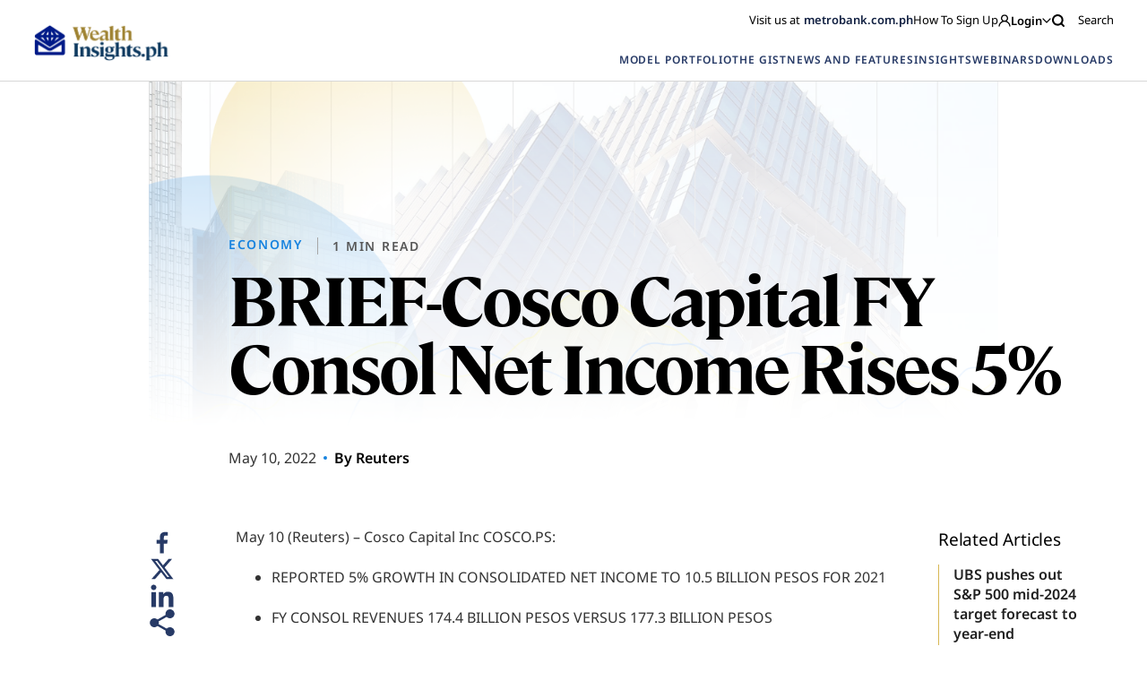

--- FILE ---
content_type: text/html; charset=UTF-8
request_url: https://wealthinsights.metrobank.com.ph/reuters/brief-cosco-capital-fy-consol-net-income-rises-5/
body_size: 18194
content:
<!doctype html>
<html lang="en-US">

<head>
<!-- MyFonts Webfont Build ID 192614

The fonts listed in this notice are subject to the End User License
Agreement(s) entered into by the website owner. All other parties are
explicitly restricted from using the Licensed Webfonts(s).

You may obtain a valid license from one of MyFonts official sites.
http://www.fonts.com
http://www.myfonts.com
http://www.linotype.com -->


      <!-- Google Tag Manager -->
    <script>(function(w,d,s,l,i){w[l]=w[l]||[];w[l].push({'gtm.start':
      new Date().getTime(),event:'gtm.js'});var f=d.getElementsByTagName(s)[0],
      j=d.createElement(s),dl=l!='dataLayer'?'&l='+l:'';j.async=true;j.src=
      'https://www.googletagmanager.com/gtm.js?id='+i+dl;f.parentNode.insertBefore(j,f);
      })(window,document,'script','dataLayer','GTM-5J95KJZ');
    </script>
    <!-- End Google Tag Manager -->
  
  <script type="text/javascript" async="" src="https://www.youtube.com/iframe_api"></script>
  <script src="https://www.google.com/recaptcha/api.js" async defer></script>
  <meta charset="UTF-8">
  <meta name="viewport" content="width=device-width, initial-scale=1">
  <link rel="profile" href="https://gmpg.org/xfn/11">

    
  <!-- FACEBOOK -->
  <meta property="og:url" content="https://wealthinsights.metrobank.com.ph/reuters/brief-cosco-capital-fy-consol-net-income-rises-5/" />
  <meta property="og:type" content="article" />
  <meta property="og:title" content="BRIEF-Cosco Capital FY Consol Net Income Rises 5%" />
  <meta property="og:description" content="May 10 (Reuters) &#8211; Cosco Capital Inc COSCO.PS: REPORTED 5% GROWTH IN CONSOLIDATED NET INCOME TO 10.5 BILLION PESOS FOR 2021 FY CONSOL REVENUES 174.4 BILLION PESOS VERSUS 177.3 BILLION PESOS Source text for Eikon: ID:nPSX9N6wyT Further company coverage: COSCO.PS ((Reuters.Briefs@thomsonreuters.com;))" />
  <meta property="og:image" content="https://wealthinsights.metrobank.com.ph/https://wealthinsights.metrobank.com.ph/app/themes/mb-wealth-insights/images/reuters-thumbnail-local.png" />
  <meta property="og:image.secure_url" content="https://wealthinsights.metrobank.com.ph/https://wealthinsights.metrobank.com.ph/app/themes/mb-wealth-insights/images/reuters-thumbnail-local.png" />

  <!-- TWITTER -->
  <meta name="twitter:card" content="summary_large_image">
  <meta name="twitter:title" content="BRIEF-Cosco Capital FY Consol Net Income Rises 5%">
  <meta name="twitter:description" content="May 10 (Reuters) &#8211; Cosco Capital Inc COSCO.PS: REPORTED 5% GROWTH IN CONSOLIDATED NET INCOME TO 10.5 BILLION PESOS FOR 2021 FY CONSOL REVENUES 174.4 BILLION PESOS VERSUS 177.3 BILLION PESOS Source text for Eikon: ID:nPSX9N6wyT Further company coverage: COSCO.PS ((Reuters.Briefs@thomsonreuters.com;))">
  <meta name="twitter:image" content="https://wealthinsights.metrobank.com.ph/https://wealthinsights.metrobank.com.ph/app/themes/mb-wealth-insights/images/reuters-thumbnail-local.png">

  <script type="application/ld+json">
    {
      "@context": "https://schema.org",
      "@type": "BankOrCreditUnion",
      "name": "Metrobank",
      "image": "https://web-assets.metrobank.com.ph/1622093245-logo-white.png",
      "@id": "",
      "url": "https://www.metrobank.com.ph/",
      "telephone": "(02) 8898-8000",
      "address": {
      "@type": "PostalAddress",
      "streetAddress": "GT Tower International, 6813 Ayala Ave. corner H.V. Dela Costa Street",
      "addressLocality": "Makati",
      "postalCode": "1209",
      "addressCountry": "PH"
    },
      "openingHoursSpecification": {
        "@type": "OpeningHoursSpecification",
        "dayOfWeek": [
        "Monday",
        "Tuesday",
        "Wednesday",
        "Thursday",
        "Friday"
        ],
        "opens": "09:00",
        "closes": "21:00"
      }
    }
    </script>

    <meta name='robots' content='index, follow, max-image-preview:large, max-snippet:-1, max-video-preview:-1' />

	<!-- This site is optimized with the Yoast SEO plugin v21.8 - https://yoast.com/wordpress/plugins/seo/ -->
	<title>BRIEF-Cosco Capital FY Consol Net Income Rises 5% | Metrobank Wealth Insights</title>
	<link rel="canonical" href="https://wealthinsights.metrobank.com.ph/reuters/brief-cosco-capital-fy-consol-net-income-rises-5/" />
	<meta property="og:locale" content="en_US" />
	<meta property="og:type" content="article" />
	<meta property="og:title" content="BRIEF-Cosco Capital FY Consol Net Income Rises 5% | Metrobank Wealth Insights" />
	<meta property="og:description" content="May 10 (Reuters) &#8211; Cosco Capital Inc COSCO.PS: REPORTED 5% GROWTH IN CONSOLIDATED NET INCOME TO 10.5 BILLION PESOS FOR 2021 FY CONSOL REVENUES 174.4 BILLION PESOS VERSUS 177.3 BILLION PESOS Source text for Eikon: ID:nPSX9N6wyT Further company coverage: COSCO.PS ((Reuters.Briefs@thomsonreuters.com;))" />
	<meta property="og:url" content="https://wealthinsights.metrobank.com.ph/reuters/brief-cosco-capital-fy-consol-net-income-rises-5/" />
	<meta property="og:site_name" content="Metrobank Wealth Insights" />
	<meta property="article:publisher" content="https://www.facebook.com/metrobank" />
	<meta property="article:modified_time" content="2023-10-10T11:19:55+00:00" />
	<meta name="twitter:card" content="summary_large_image" />
	<meta name="twitter:site" content="@metrobank" />
	<script type="application/ld+json" class="yoast-schema-graph">{"@context":"https://schema.org","@graph":[{"@type":"WebPage","@id":"https://wealthinsights.metrobank.com.ph/reuters/brief-cosco-capital-fy-consol-net-income-rises-5/","url":"https://wealthinsights.metrobank.com.ph/reuters/brief-cosco-capital-fy-consol-net-income-rises-5/","name":"BRIEF-Cosco Capital FY Consol Net Income Rises 5% | Metrobank Wealth Insights","isPartOf":{"@id":"https://wealthinsights.metrobank.com.ph/#website"},"datePublished":"2022-05-09T17:29:41+00:00","dateModified":"2023-10-10T11:19:55+00:00","breadcrumb":{"@id":"https://wealthinsights.metrobank.com.ph/reuters/brief-cosco-capital-fy-consol-net-income-rises-5/#breadcrumb"},"inLanguage":"en-US","potentialAction":[{"@type":"ReadAction","target":["https://wealthinsights.metrobank.com.ph/reuters/brief-cosco-capital-fy-consol-net-income-rises-5/"]}]},{"@type":"BreadcrumbList","@id":"https://wealthinsights.metrobank.com.ph/reuters/brief-cosco-capital-fy-consol-net-income-rises-5/#breadcrumb","itemListElement":[{"@type":"ListItem","position":1,"name":"Home","item":"https://wealthinsights.metrobank.com.ph/"},{"@type":"ListItem","position":2,"name":"Reuters Articles","item":"https://wealthinsights.metrobank.com.ph/reuters/"},{"@type":"ListItem","position":3,"name":"BRIEF-Cosco Capital FY Consol Net Income Rises 5%"}]},{"@type":"WebSite","@id":"https://wealthinsights.metrobank.com.ph/#website","url":"https://wealthinsights.metrobank.com.ph/","name":"Metrobank Wealth Insights","description":"","publisher":{"@id":"https://wealthinsights.metrobank.com.ph/#organization"},"potentialAction":[{"@type":"SearchAction","target":{"@type":"EntryPoint","urlTemplate":"https://wealthinsights.metrobank.com.ph/?s={search_term_string}"},"query-input":"required name=search_term_string"}],"inLanguage":"en-US"},{"@type":"Organization","@id":"https://wealthinsights.metrobank.com.ph/#organization","name":"Metrobank","url":"https://wealthinsights.metrobank.com.ph/","logo":{"@type":"ImageObject","inLanguage":"en-US","@id":"https://wealthinsights.metrobank.com.ph/#/schema/logo/image/","url":"https://wealthinsights.metrobank.com.ph/app/uploads/2023/09/cropped-favicon.png","contentUrl":"https://wealthinsights.metrobank.com.ph/app/uploads/2023/09/cropped-favicon.png","width":512,"height":512,"caption":"Metrobank"},"image":{"@id":"https://wealthinsights.metrobank.com.ph/#/schema/logo/image/"},"sameAs":["https://www.facebook.com/metrobank","https://twitter.com/metrobank"]}]}</script>
	<!-- / Yoast SEO plugin. -->


<script>
window._wpemojiSettings = {"baseUrl":"https:\/\/s.w.org\/images\/core\/emoji\/15.0.3\/72x72\/","ext":".png","svgUrl":"https:\/\/s.w.org\/images\/core\/emoji\/15.0.3\/svg\/","svgExt":".svg","source":{"concatemoji":"https:\/\/wealthinsights.metrobank.com.ph\/wp\/wp-includes\/js\/wp-emoji-release.min.js?ver=6.6.2"}};
/*! This file is auto-generated */
!function(i,n){var o,s,e;function c(e){try{var t={supportTests:e,timestamp:(new Date).valueOf()};sessionStorage.setItem(o,JSON.stringify(t))}catch(e){}}function p(e,t,n){e.clearRect(0,0,e.canvas.width,e.canvas.height),e.fillText(t,0,0);var t=new Uint32Array(e.getImageData(0,0,e.canvas.width,e.canvas.height).data),r=(e.clearRect(0,0,e.canvas.width,e.canvas.height),e.fillText(n,0,0),new Uint32Array(e.getImageData(0,0,e.canvas.width,e.canvas.height).data));return t.every(function(e,t){return e===r[t]})}function u(e,t,n){switch(t){case"flag":return n(e,"\ud83c\udff3\ufe0f\u200d\u26a7\ufe0f","\ud83c\udff3\ufe0f\u200b\u26a7\ufe0f")?!1:!n(e,"\ud83c\uddfa\ud83c\uddf3","\ud83c\uddfa\u200b\ud83c\uddf3")&&!n(e,"\ud83c\udff4\udb40\udc67\udb40\udc62\udb40\udc65\udb40\udc6e\udb40\udc67\udb40\udc7f","\ud83c\udff4\u200b\udb40\udc67\u200b\udb40\udc62\u200b\udb40\udc65\u200b\udb40\udc6e\u200b\udb40\udc67\u200b\udb40\udc7f");case"emoji":return!n(e,"\ud83d\udc26\u200d\u2b1b","\ud83d\udc26\u200b\u2b1b")}return!1}function f(e,t,n){var r="undefined"!=typeof WorkerGlobalScope&&self instanceof WorkerGlobalScope?new OffscreenCanvas(300,150):i.createElement("canvas"),a=r.getContext("2d",{willReadFrequently:!0}),o=(a.textBaseline="top",a.font="600 32px Arial",{});return e.forEach(function(e){o[e]=t(a,e,n)}),o}function t(e){var t=i.createElement("script");t.src=e,t.defer=!0,i.head.appendChild(t)}"undefined"!=typeof Promise&&(o="wpEmojiSettingsSupports",s=["flag","emoji"],n.supports={everything:!0,everythingExceptFlag:!0},e=new Promise(function(e){i.addEventListener("DOMContentLoaded",e,{once:!0})}),new Promise(function(t){var n=function(){try{var e=JSON.parse(sessionStorage.getItem(o));if("object"==typeof e&&"number"==typeof e.timestamp&&(new Date).valueOf()<e.timestamp+604800&&"object"==typeof e.supportTests)return e.supportTests}catch(e){}return null}();if(!n){if("undefined"!=typeof Worker&&"undefined"!=typeof OffscreenCanvas&&"undefined"!=typeof URL&&URL.createObjectURL&&"undefined"!=typeof Blob)try{var e="postMessage("+f.toString()+"("+[JSON.stringify(s),u.toString(),p.toString()].join(",")+"));",r=new Blob([e],{type:"text/javascript"}),a=new Worker(URL.createObjectURL(r),{name:"wpTestEmojiSupports"});return void(a.onmessage=function(e){c(n=e.data),a.terminate(),t(n)})}catch(e){}c(n=f(s,u,p))}t(n)}).then(function(e){for(var t in e)n.supports[t]=e[t],n.supports.everything=n.supports.everything&&n.supports[t],"flag"!==t&&(n.supports.everythingExceptFlag=n.supports.everythingExceptFlag&&n.supports[t]);n.supports.everythingExceptFlag=n.supports.everythingExceptFlag&&!n.supports.flag,n.DOMReady=!1,n.readyCallback=function(){n.DOMReady=!0}}).then(function(){return e}).then(function(){var e;n.supports.everything||(n.readyCallback(),(e=n.source||{}).concatemoji?t(e.concatemoji):e.wpemoji&&e.twemoji&&(t(e.twemoji),t(e.wpemoji)))}))}((window,document),window._wpemojiSettings);
</script>
<style id='wp-emoji-styles-inline-css'>

	img.wp-smiley, img.emoji {
		display: inline !important;
		border: none !important;
		box-shadow: none !important;
		height: 1em !important;
		width: 1em !important;
		margin: 0 0.07em !important;
		vertical-align: -0.1em !important;
		background: none !important;
		padding: 0 !important;
	}
</style>
<link rel='stylesheet' id='wp-block-library-css' href='https://wealthinsights.metrobank.com.ph/wp/wp-includes/css/dist/block-library/style.min.css?ver=6.6.2' media='all' />
<style id='classic-theme-styles-inline-css'>
/*! This file is auto-generated */
.wp-block-button__link{color:#fff;background-color:#32373c;border-radius:9999px;box-shadow:none;text-decoration:none;padding:calc(.667em + 2px) calc(1.333em + 2px);font-size:1.125em}.wp-block-file__button{background:#32373c;color:#fff;text-decoration:none}
</style>
<style id='global-styles-inline-css'>
:root{--wp--preset--aspect-ratio--square: 1;--wp--preset--aspect-ratio--4-3: 4/3;--wp--preset--aspect-ratio--3-4: 3/4;--wp--preset--aspect-ratio--3-2: 3/2;--wp--preset--aspect-ratio--2-3: 2/3;--wp--preset--aspect-ratio--16-9: 16/9;--wp--preset--aspect-ratio--9-16: 9/16;--wp--preset--color--black: #000000;--wp--preset--color--cyan-bluish-gray: #abb8c3;--wp--preset--color--white: #ffffff;--wp--preset--color--pale-pink: #f78da7;--wp--preset--color--vivid-red: #cf2e2e;--wp--preset--color--luminous-vivid-orange: #ff6900;--wp--preset--color--luminous-vivid-amber: #fcb900;--wp--preset--color--light-green-cyan: #7bdcb5;--wp--preset--color--vivid-green-cyan: #00d084;--wp--preset--color--pale-cyan-blue: #8ed1fc;--wp--preset--color--vivid-cyan-blue: #0693e3;--wp--preset--color--vivid-purple: #9b51e0;--wp--preset--gradient--vivid-cyan-blue-to-vivid-purple: linear-gradient(135deg,rgba(6,147,227,1) 0%,rgb(155,81,224) 100%);--wp--preset--gradient--light-green-cyan-to-vivid-green-cyan: linear-gradient(135deg,rgb(122,220,180) 0%,rgb(0,208,130) 100%);--wp--preset--gradient--luminous-vivid-amber-to-luminous-vivid-orange: linear-gradient(135deg,rgba(252,185,0,1) 0%,rgba(255,105,0,1) 100%);--wp--preset--gradient--luminous-vivid-orange-to-vivid-red: linear-gradient(135deg,rgba(255,105,0,1) 0%,rgb(207,46,46) 100%);--wp--preset--gradient--very-light-gray-to-cyan-bluish-gray: linear-gradient(135deg,rgb(238,238,238) 0%,rgb(169,184,195) 100%);--wp--preset--gradient--cool-to-warm-spectrum: linear-gradient(135deg,rgb(74,234,220) 0%,rgb(151,120,209) 20%,rgb(207,42,186) 40%,rgb(238,44,130) 60%,rgb(251,105,98) 80%,rgb(254,248,76) 100%);--wp--preset--gradient--blush-light-purple: linear-gradient(135deg,rgb(255,206,236) 0%,rgb(152,150,240) 100%);--wp--preset--gradient--blush-bordeaux: linear-gradient(135deg,rgb(254,205,165) 0%,rgb(254,45,45) 50%,rgb(107,0,62) 100%);--wp--preset--gradient--luminous-dusk: linear-gradient(135deg,rgb(255,203,112) 0%,rgb(199,81,192) 50%,rgb(65,88,208) 100%);--wp--preset--gradient--pale-ocean: linear-gradient(135deg,rgb(255,245,203) 0%,rgb(182,227,212) 50%,rgb(51,167,181) 100%);--wp--preset--gradient--electric-grass: linear-gradient(135deg,rgb(202,248,128) 0%,rgb(113,206,126) 100%);--wp--preset--gradient--midnight: linear-gradient(135deg,rgb(2,3,129) 0%,rgb(40,116,252) 100%);--wp--preset--font-size--small: 13px;--wp--preset--font-size--medium: 20px;--wp--preset--font-size--large: 36px;--wp--preset--font-size--x-large: 42px;--wp--preset--spacing--20: 0.44rem;--wp--preset--spacing--30: 0.67rem;--wp--preset--spacing--40: 1rem;--wp--preset--spacing--50: 1.5rem;--wp--preset--spacing--60: 2.25rem;--wp--preset--spacing--70: 3.38rem;--wp--preset--spacing--80: 5.06rem;--wp--preset--shadow--natural: 6px 6px 9px rgba(0, 0, 0, 0.2);--wp--preset--shadow--deep: 12px 12px 50px rgba(0, 0, 0, 0.4);--wp--preset--shadow--sharp: 6px 6px 0px rgba(0, 0, 0, 0.2);--wp--preset--shadow--outlined: 6px 6px 0px -3px rgba(255, 255, 255, 1), 6px 6px rgba(0, 0, 0, 1);--wp--preset--shadow--crisp: 6px 6px 0px rgba(0, 0, 0, 1);}:where(.is-layout-flex){gap: 0.5em;}:where(.is-layout-grid){gap: 0.5em;}body .is-layout-flex{display: flex;}.is-layout-flex{flex-wrap: wrap;align-items: center;}.is-layout-flex > :is(*, div){margin: 0;}body .is-layout-grid{display: grid;}.is-layout-grid > :is(*, div){margin: 0;}:where(.wp-block-columns.is-layout-flex){gap: 2em;}:where(.wp-block-columns.is-layout-grid){gap: 2em;}:where(.wp-block-post-template.is-layout-flex){gap: 1.25em;}:where(.wp-block-post-template.is-layout-grid){gap: 1.25em;}.has-black-color{color: var(--wp--preset--color--black) !important;}.has-cyan-bluish-gray-color{color: var(--wp--preset--color--cyan-bluish-gray) !important;}.has-white-color{color: var(--wp--preset--color--white) !important;}.has-pale-pink-color{color: var(--wp--preset--color--pale-pink) !important;}.has-vivid-red-color{color: var(--wp--preset--color--vivid-red) !important;}.has-luminous-vivid-orange-color{color: var(--wp--preset--color--luminous-vivid-orange) !important;}.has-luminous-vivid-amber-color{color: var(--wp--preset--color--luminous-vivid-amber) !important;}.has-light-green-cyan-color{color: var(--wp--preset--color--light-green-cyan) !important;}.has-vivid-green-cyan-color{color: var(--wp--preset--color--vivid-green-cyan) !important;}.has-pale-cyan-blue-color{color: var(--wp--preset--color--pale-cyan-blue) !important;}.has-vivid-cyan-blue-color{color: var(--wp--preset--color--vivid-cyan-blue) !important;}.has-vivid-purple-color{color: var(--wp--preset--color--vivid-purple) !important;}.has-black-background-color{background-color: var(--wp--preset--color--black) !important;}.has-cyan-bluish-gray-background-color{background-color: var(--wp--preset--color--cyan-bluish-gray) !important;}.has-white-background-color{background-color: var(--wp--preset--color--white) !important;}.has-pale-pink-background-color{background-color: var(--wp--preset--color--pale-pink) !important;}.has-vivid-red-background-color{background-color: var(--wp--preset--color--vivid-red) !important;}.has-luminous-vivid-orange-background-color{background-color: var(--wp--preset--color--luminous-vivid-orange) !important;}.has-luminous-vivid-amber-background-color{background-color: var(--wp--preset--color--luminous-vivid-amber) !important;}.has-light-green-cyan-background-color{background-color: var(--wp--preset--color--light-green-cyan) !important;}.has-vivid-green-cyan-background-color{background-color: var(--wp--preset--color--vivid-green-cyan) !important;}.has-pale-cyan-blue-background-color{background-color: var(--wp--preset--color--pale-cyan-blue) !important;}.has-vivid-cyan-blue-background-color{background-color: var(--wp--preset--color--vivid-cyan-blue) !important;}.has-vivid-purple-background-color{background-color: var(--wp--preset--color--vivid-purple) !important;}.has-black-border-color{border-color: var(--wp--preset--color--black) !important;}.has-cyan-bluish-gray-border-color{border-color: var(--wp--preset--color--cyan-bluish-gray) !important;}.has-white-border-color{border-color: var(--wp--preset--color--white) !important;}.has-pale-pink-border-color{border-color: var(--wp--preset--color--pale-pink) !important;}.has-vivid-red-border-color{border-color: var(--wp--preset--color--vivid-red) !important;}.has-luminous-vivid-orange-border-color{border-color: var(--wp--preset--color--luminous-vivid-orange) !important;}.has-luminous-vivid-amber-border-color{border-color: var(--wp--preset--color--luminous-vivid-amber) !important;}.has-light-green-cyan-border-color{border-color: var(--wp--preset--color--light-green-cyan) !important;}.has-vivid-green-cyan-border-color{border-color: var(--wp--preset--color--vivid-green-cyan) !important;}.has-pale-cyan-blue-border-color{border-color: var(--wp--preset--color--pale-cyan-blue) !important;}.has-vivid-cyan-blue-border-color{border-color: var(--wp--preset--color--vivid-cyan-blue) !important;}.has-vivid-purple-border-color{border-color: var(--wp--preset--color--vivid-purple) !important;}.has-vivid-cyan-blue-to-vivid-purple-gradient-background{background: var(--wp--preset--gradient--vivid-cyan-blue-to-vivid-purple) !important;}.has-light-green-cyan-to-vivid-green-cyan-gradient-background{background: var(--wp--preset--gradient--light-green-cyan-to-vivid-green-cyan) !important;}.has-luminous-vivid-amber-to-luminous-vivid-orange-gradient-background{background: var(--wp--preset--gradient--luminous-vivid-amber-to-luminous-vivid-orange) !important;}.has-luminous-vivid-orange-to-vivid-red-gradient-background{background: var(--wp--preset--gradient--luminous-vivid-orange-to-vivid-red) !important;}.has-very-light-gray-to-cyan-bluish-gray-gradient-background{background: var(--wp--preset--gradient--very-light-gray-to-cyan-bluish-gray) !important;}.has-cool-to-warm-spectrum-gradient-background{background: var(--wp--preset--gradient--cool-to-warm-spectrum) !important;}.has-blush-light-purple-gradient-background{background: var(--wp--preset--gradient--blush-light-purple) !important;}.has-blush-bordeaux-gradient-background{background: var(--wp--preset--gradient--blush-bordeaux) !important;}.has-luminous-dusk-gradient-background{background: var(--wp--preset--gradient--luminous-dusk) !important;}.has-pale-ocean-gradient-background{background: var(--wp--preset--gradient--pale-ocean) !important;}.has-electric-grass-gradient-background{background: var(--wp--preset--gradient--electric-grass) !important;}.has-midnight-gradient-background{background: var(--wp--preset--gradient--midnight) !important;}.has-small-font-size{font-size: var(--wp--preset--font-size--small) !important;}.has-medium-font-size{font-size: var(--wp--preset--font-size--medium) !important;}.has-large-font-size{font-size: var(--wp--preset--font-size--large) !important;}.has-x-large-font-size{font-size: var(--wp--preset--font-size--x-large) !important;}
:where(.wp-block-post-template.is-layout-flex){gap: 1.25em;}:where(.wp-block-post-template.is-layout-grid){gap: 1.25em;}
:where(.wp-block-columns.is-layout-flex){gap: 2em;}:where(.wp-block-columns.is-layout-grid){gap: 2em;}
:root :where(.wp-block-pullquote){font-size: 1.5em;line-height: 1.6;}
</style>
<link rel='stylesheet' id='mb-wealth-insights-style-css' href='https://wealthinsights.metrobank.com.ph/app/themes/mb-wealth-insights/style.css?ver=1.0.4' media='all' />
<link rel='stylesheet' id='main-css-css' href='https://wealthinsights.metrobank.com.ph/app/themes/mb-wealth-insights/main.css?ver=1.0.4' media='all' />
<link rel='stylesheet' id='updated-css-css' href='https://wealthinsights.metrobank.com.ph/app/themes/mb-wealth-insights/dist/main.css?ver=1.0.4' media='all' />
<link rel='stylesheet' id='style_login_widget-css' href='https://wealthinsights.metrobank.com.ph/app/plugins/miniorange-oauth-oidc-single-sign-on/resources/css/style_login_widget.css?ver=6.6.2' media='all' />
<script src="https://wealthinsights.metrobank.com.ph/app/themes/mb-wealth-insights/js/jquery.js" id="jquerycore-js"></script>
<script src="https://wealthinsights.metrobank.com.ph/app/themes/mb-wealth-insights/js/main.js?ver=1.0.4" id="mainjs-js"></script>
<link rel="EditURI" type="application/rsd+xml" title="RSD" href="https://wealthinsights.metrobank.com.ph/wp/xmlrpc.php?rsd" />
<meta name="generator" content="WordPress 6.6.2" />
<link rel='shortlink' href='https://wealthinsights.metrobank.com.ph/?p=3009' />
<link rel="alternate" title="oEmbed (JSON)" type="application/json+oembed" href="https://wealthinsights.metrobank.com.ph/wp-json/oembed/1.0/embed?url=https%3A%2F%2Fwealthinsights.metrobank.com.ph%2Freuters%2Fbrief-cosco-capital-fy-consol-net-income-rises-5%2F" />
<link rel="alternate" title="oEmbed (XML)" type="text/xml+oembed" href="https://wealthinsights.metrobank.com.ph/wp-json/oembed/1.0/embed?url=https%3A%2F%2Fwealthinsights.metrobank.com.ph%2Freuters%2Fbrief-cosco-capital-fy-consol-net-income-rises-5%2F&#038;format=xml" />
<link rel="icon" href="https://wealthinsights.metrobank.com.ph/app/uploads/2021/10/cropped-escudo-e1634194219638-1-32x32.png" sizes="32x32" />
<link rel="icon" href="https://wealthinsights.metrobank.com.ph/app/uploads/2021/10/cropped-escudo-e1634194219638-1-192x192.png" sizes="192x192" />
<link rel="apple-touch-icon" href="https://wealthinsights.metrobank.com.ph/app/uploads/2021/10/cropped-escudo-e1634194219638-1-180x180.png" />
<meta name="msapplication-TileImage" content="https://wealthinsights.metrobank.com.ph/app/uploads/2021/10/cropped-escudo-e1634194219638-1-270x270.png" />
</head>

<body class="fetched_article-template-default single single-fetched_article postid-3009">
              <!-- Google Tag Manager (noscript) -->
            <noscript><iframe src="https://www.googletagmanager.com/ns.html?id=GTM-5J95KJZ"
            height="0" width="0" style="display:none;visibility:hidden"></iframe></noscript>
            <!-- End Google Tag Manager (noscript) -->
      <div id="page" class="site js-external-link-observer">
    <div class="mobile-nav-links">
      <div class="head">
        <img src="https://wealthinsights.metrobank.com.ph/app/themes/mb-wealth-insights/images/search-icon.svg" class="search-icon">
        <img src="https://wealthinsights.metrobank.com.ph/app/uploads/2025/06/white.png" class="logo">
        <img src="https://wealthinsights.metrobank.com.ph/app/themes/mb-wealth-insights/images/x-mark.svg" class="x-mark">
      </div>
      <div class="links">
                                            <div class="link">
                <a href="https://wealthinsights.metrobank.com.ph/model-portfolio/" data-wpel-link="internal">
                  MODEL PORTFOLIO                </a>
              </div>
                                                                  <div class="link">
                <a href="https://wealthinsights.metrobank.com.ph/the-gist/" data-wpel-link="internal">
                  THE GIST                </a>
              </div>
                                                    <div class="link with-sublinks">
              <a href="javascript:void(0);" data-wpel-link="internal">
                NEWS AND FEATURES <img src="https://wealthinsights.metrobank.com.ph/app/themes/mb-wealth-insights/images/arrow-down-yellow.svg"
                  class="sublink-icon">
              </a>
              <div class="sublinks">
                
                                      <a href="https://wealthinsights.metrobank.com.ph/reuters-articles/" data-wpel-link="internal">
                      Global                    </a>
                                      <a href="https://wealthinsights.metrobank.com.ph/businessworld-articles/" data-wpel-link="internal">
                      Philippines                    </a>
                                      <a href="https://wealthinsights.metrobank.com.ph/fine-living/" data-wpel-link="internal">
                      Fine Living                    </a>
                  
                              </div>
            </div>

                                        <div class="link with-sublinks">
              <a href="javascript:void(0);" data-wpel-link="internal">
                INSIGHTS <img src="https://wealthinsights.metrobank.com.ph/app/themes/mb-wealth-insights/images/arrow-down-yellow.svg"
                  class="sublink-icon">
              </a>
              <div class="sublinks">
                
                                      <div>
                      <span class="sublinks__name">
                        INVESTMENT STRATEGY                      </span>
                      <div class="sublinks__group">
                                                  <a target="_self" class="" href="https://wealthinsights.metrobank.com.ph/economy/" title="Economy" name="Economy">Economy</a>                                                  <a target="_self" class="" href="https://wealthinsights.metrobank.com.ph/stocks/" title="Stocks" name="Stocks">Stocks</a>                                                  <a target="_self" class="" href="https://wealthinsights.metrobank.com.ph/bonds/" title="Bonds" name="Bonds">Bonds</a>                                                  <a target="_self" class="" href="https://wealthinsights.metrobank.com.ph/currencies/" title="Currencies" name="Currencies">Currencies</a>                                              </div>
                    </div>
                                      <div>
                      <span class="sublinks__name">
                        THE BASICS                      </span>
                      <div class="sublinks__group">
                                                  <a target="_self" class="" href="https://wealthinsights.metrobank.com.ph/investment-tips/" title="Investment Tips" name="Investment Tips">Investment Tips</a>                                                  <a target="_self" class="" href="https://wealthinsights.metrobank.com.ph/explainers/" title="Explainers" name="Explainers">Explainers</a>                                                  <a target="_self" class="" href="https://wealthinsights.metrobank.com.ph/retirement/" title="Retirement" name="Retirement">Retirement</a>                                              </div>
                    </div>
                  
                              </div>
            </div>

                                                      <div class="link with-sublinks">
                <a href="javascript:void(0);" data-wpel-link="internal">
                  WEBINARS <img src="https://wealthinsights.metrobank.com.ph/app/themes/mb-wealth-insights/images/arrow-down-yellow.svg"
                    class="sublink-icon">
                </a>
                <div class="sublinks images-link sublinks--webinar">
                                                                                    <a href="https://wealthinsights.metrobank.com.ph/webinar/2024-mid-year-economic-briefing-navigating-the-easing-cycle/" class="">
                                                      <img src="https://wealthinsights.metrobank.com.ph/app/uploads/2024/06/EDITED_Mid-Year-OBB_BG_1920x1080.jpg"
                              alt="2024 Mid-Year Economi Briefing, economic growth in the Philippines">
                                                    <div class="textarea">
                            <h5>2024 Mid-Year Economic Briefing: Navigating the Easing Cycle</h5>
                            <span>
                              June 21, 2024                            </span>
                          </div>
                        </a>
                                                                                        <a href="https://wealthinsights.metrobank.com.ph/webinar/investing-with-love-a-mothers-guide-to-putting-money-to-work/" class="">
                                                      <img src="https://wealthinsights.metrobank.com.ph/app/uploads/2024/05/Investing-with-love-vertical.png"
                              alt="Investing with Love">
                                                    <div class="textarea">
                            <h5>Investing with Love: A Mother’s Guide to Putting Money to Work</h5>
                            <span>
                              May 15, 2024                            </span>
                          </div>
                        </a>
                                                                                        <a href="https://wealthinsights.metrobank.com.ph/webinar/investor-series-an-introduction-to-estate-planning/" class="">
                                                      <img src="https://wealthinsights.metrobank.com.ph/app/uploads/2022/07/retirement-ss-3.jpg"
                              alt="retirement-ss-3">
                                                    <div class="textarea">
                            <h5>Investor Series: An Introduction to Estate Planning</h5>
                            <span>
                              September 1, 2023                            </span>
                          </div>
                        </a>
                                                                              <a href="https://wealthinsights.metrobank.com.ph/webinars/" class="view-all" data-wpel-link="internal">
                    View All Webinars                  </a>
                </div>
              </div>
                                                                  <div class="link with-sublinks">
                <a href="javascript:void(0);" data-wpel-link="internal">
                  DOWNLOADS <img src="https://wealthinsights.metrobank.com.ph/app/themes/mb-wealth-insights/images/arrow-down-yellow.svg"
                    class="sublink-icon">
                </a>
                <div class="sublinks images-link sublinks--download">
                                                            
                        
                        <div class="sublinks--download-link">
                          <a href="https://wealthinsights.metrobank.com.ph/app/uploads/2026/01/RMSD-Inflation-Update-December-2025.pdf" download="" class="download-button" data-wpel-link="internal">
                            <img loading="lazy" src="https://wealthinsights.metrobank.com.ph/app/uploads/2025/01/vegetables.jpg"
                              alt="A grocery store with vegetables and fruits">
                          </a>
                          <div class="textarea">
                            <div class="textarea-texts">
                              <span class="textarea__category">Economic Updates</span>                              <h5>Inflation Update: Green light for easing</h5>
                            </div>

                            <a href="https://wealthinsights.metrobank.com.ph/app/uploads/2026/01/RMSD-Inflation-Update-December-2025.pdf" download="" class="download-button" data-wpel-link="internal">
                            <img src="https://wealthinsights.metrobank.com.ph/app/themes/mb-wealth-insights/images/download-button.svg" />
                              DOWNLOAD
                            </a>
                          </div>
                        </div>
                                                                
                        
                        <div class="sublinks--download-link">
                          <a href="#" class="download-button js-downloadLink">
                            <img loading="lazy" src="https://wealthinsights.metrobank.com.ph/app/uploads/2024/08/economy-ss-6.jpg"
                              alt="People examining printed charts on a table">
                          </a>
                          <div class="textarea">
                            <div class="textarea-texts">
                              <span class="textarea__category">Economic Updates</span>                              <h5>December Economic Update: One for them, one for us</h5>
                            </div>

                            <a href="#" class="download-button js-downloadLink">
                            <img src="https://wealthinsights.metrobank.com.ph/app/themes/mb-wealth-insights/images/download-button.svg" />
                              DOWNLOAD
                            </a>
                          </div>
                        </div>
                                                                
                        
                        <div class="sublinks--download-link">
                          <a href="https://wealthinsights.metrobank.com.ph/app/uploads/2025/12/RMSD-Trade-Report-December.pdf" download="" class="download-button" data-wpel-link="internal">
                            <img loading="lazy" src="https://wealthinsights.metrobank.com.ph/app/uploads/2025/12/AdobeStock_144569227-948x535-1.jpeg"
                              alt="A container ship in a port">
                          </a>
                          <div class="textarea">
                            <div class="textarea-texts">
                                                            <h5>Philippines Trade Update: Trade trajectories trend along</h5>
                            </div>

                            <a href="https://wealthinsights.metrobank.com.ph/app/uploads/2025/12/RMSD-Trade-Report-December.pdf" download="" class="download-button" data-wpel-link="internal">
                            <img src="https://wealthinsights.metrobank.com.ph/app/themes/mb-wealth-insights/images/download-button.svg" />
                              DOWNLOAD
                            </a>
                          </div>
                        </div>
                                                                              <a href="https://wealthinsights.metrobank.com.ph/reports-and-downloads/" class="view-all" data-wpel-link="internal">
                    View all Reports                  </a>
                </div>
              </div>
                                    </div>
      <div class="other-links">
                              <a href="https://metrobank.com.ph?utm_source=ref-wealthinsights&amp;utm_medium=referral&amp;utm_campaign=wi-referral" data-wpel-link="external" rel="nofollow">
              Metrobank.com.ph            </a>
                      <a href="https://wealthinsights.metrobank.com.ph/how-to-sign-up/" data-wpel-link="internal">
              How To Sign Up            </a>
                        </div>
      <div class="foot bottom">
        <span>
          Follow us on our platforms.        </span>
        <div class="social-links">
                      <a href="https://www.facebook.com/metrobank" data-wpel-link="external" rel="nofollow">
              <img src="https://wealthinsights.metrobank.com.ph/app/themes/mb-wealth-insights/images/fb-icon-yellow.svg"
                class="blue">
            </a>
                      <a href="https://twitter.com/metrobank" data-wpel-link="external" rel="nofollow">
              <img src="https://wealthinsights.metrobank.com.ph/app/themes/mb-wealth-insights/images/x-icon-yellow.svg"
                class="blue">
            </a>
                      <a href="https://www.instagram.com/metrobank/" data-wpel-link="external" rel="nofollow">
              <img src="https://wealthinsights.metrobank.com.ph/app/themes/mb-wealth-insights/images/instagram-icon-yellow.svg"
                class="blue">
            </a>
                      <a href="https://www.linkedin.com/company/metropolitan-bank-&amp;-trust-company/" data-wpel-link="external" rel="nofollow">
              <img src="https://wealthinsights.metrobank.com.ph/app/themes/mb-wealth-insights/images/linkedin-yellow.svg"
                class="blue">
            </a>
                      <a href="https://www.youtube.com/c/Metrobank/" data-wpel-link="external" rel="nofollow">
              <img src="https://wealthinsights.metrobank.com.ph/app/themes/mb-wealth-insights/images/youtube-yellow.svg"
                class="blue">
            </a>
                  </div>
      </div>
    </div>

    <div class="search-modal">
      <div class="head">
        <img src="https://wealthinsights.metrobank.com.ph/app/uploads/2025/06/white.png" class="logo">
        <img src="https://wealthinsights.metrobank.com.ph/app/themes/mb-wealth-insights/images/x-mark.svg" class="x-mark">
      </div>
      <div class="search-body">
        <div class="search-bar">
          <h4>
            How may we help you?          </h4>
          <!-- <div class="search">
                    <input type="text" id="search-text" placeholder="Search Metrobank Wealth Insights" autocomplete="off"/>
                    <a href="javascript:void(0);" class="js-search-text button" data-wpel-link="internal"><img src="https://wealthinsights.metrobank.com.ph/app/themes/mb-wealth-insights/images/search-icon.svg"/><span>SEARCH</span></a>
                </div> -->
          <form class="search" role="search" method="get" action="https://wealthinsights.metrobank.com.ph">
            <input type="text" name="s" pattern=".{3,}" required title="3 characters minimum" class="js-searchHeader"
              placeholder="Search Metrobank Wealth Insights">
            <button type="submit" id="searchsubmit" class="button main-search">
              <span>Search</span>
              <img src="https://wealthinsights.metrobank.com.ph/app/themes/mb-wealth-insights/images/search-icon.svg" />
            </button>
          </form>
        </div>
        <div class="recommendations">
          <div class="left">
            <h5>TOP SEARCHES</h5>
                          <ul>
                                  <li><a href="https://wealthinsights.metrobank.com.ph/search/Where+to+put+my+investments/" data-wpel-link="internal">
                      Where to put my investments                    </a>
                  </li>
                                  <li><a href="https://wealthinsights.metrobank.com.ph/search/Reports+about+the+pandemic+and+economy/" data-wpel-link="internal">
                      Reports about the pandemic and economy                    </a>
                  </li>
                                  <li><a href="https://wealthinsights.metrobank.com.ph/search/Metrobank/" data-wpel-link="internal">
                      Metrobank                    </a>
                  </li>
                                  <li><a href="https://wealthinsights.metrobank.com.ph/search/Webinars/" data-wpel-link="internal">
                      Webinars                    </a>
                  </li>
                                  <li><a href="https://wealthinsights.metrobank.com.ph/search/Economy/" data-wpel-link="internal">
                      Economy                    </a>
                  </li>
                              </ul>
                      </div>
          <div class="right">
            <h5>TRENDING ARTICLES</h5>
                          <ul>
                                  <li><a href="https://wealthinsights.metrobank.com.ph/investment-path-advisory/" data-wpel-link="internal">
                      Investing for Beginners: Following your PATH                    </a>
                  </li>
                                  <li><a href="https://wealthinsights.metrobank.com.ph/on-government-debt-thresholds-how-much-is-too-much/" data-wpel-link="internal">
                      On government debt thresholds: How much is too much?                    </a>
                  </li>
                                  <li><a href="https://wealthinsights.metrobank.com.ph/philippines-stock-market-outlook/" data-wpel-link="internal">
                      Philippines Stock Market Outlook for 2022                    </a>
                  </li>
                                  <li><a href="https://wealthinsights.metrobank.com.ph/no-relief-from-deficit-spending-yet/" data-wpel-link="internal">
                      Deficit spending remains unabated                    </a>
                  </li>
                              </ul>
                      </div>
        </div>
      </div>
    </div>

          <div class="login-nav-links">
        <div class="head">
          <h2>
            Login          </h2>
          <img src="https://wealthinsights.metrobank.com.ph/app/themes/mb-wealth-insights/images/x-mark.svg" class="x-mark">
        </div>

        <div class="links">
                                    <div class="link">
                <a href="https://onlinebanking.metrobank.com.ph/auth/realms/metrobankdirect/protocol/openid-connect/auth?client_id=wealth-insights&amp;scope=email&amp;redirect_uri=https%3A%2F%2Fwealthinsights.metrobank.com.ph&amp;response_type=code" target="_blank" data-wpel-link="external" rel="nofollow">
                  Access Exclusive Content                </a>
              </div>
                          <div class="link">
                <a href="https://onlinebanking.metrobank.com.ph/signin?wm" target="_blank" data-wpel-link="external" rel="nofollow">
                  Login to Wealth Manager                </a>
              </div>
                              </div>
      </div>
    
    <nav class="js-nav-header">
      <div class="main">
        <a href="/" class="logo-container" data-wpel-link="internal">
          <img src="https://wealthinsights.metrobank.com.ph/app/uploads/2025/06/white.png" class="logo white">
          <img src="https://wealthinsights.metrobank.com.ph/app/uploads/2025/06/colored.png" class="logo blue">
        </a>
        <div class="desktop-nav desktop">
          <div class="other-links">
                                          <a href="https://metrobank.com.ph?utm_source=ref-wealthinsights&amp;utm_medium=referral&amp;utm_campaign=wi-referral" data-wpel-link="external" rel="nofollow">
                  Visit us at  <b>metrobank.com.ph</b>                </a>
                                <a href="https://wealthinsights.metrobank.com.ph/how-to-sign-up/" data-wpel-link="internal">
                  How To Sign Up                </a>
                            
                          <div class="js-logincta c-dropdown" data-loggedin="0">
                <label
                  class="c-dropdown__label ">
                  <svg width=" 14" height="14" viewBox="0 0 14 14" fill="none" xmlns="http://www.w3.org/2000/svg">
                    <path
                      d="M9.47333 7.47325C10.1269 6.95903 10.604 6.25387 10.8382 5.45588C11.0723 4.6579 11.0519 3.80676 10.7799 3.0209C10.5078 2.23503 9.9975 1.55352 9.32005 1.07116C8.64259 0.5888 7.83163 0.32959 7 0.32959C6.16836 0.32959 5.35741 0.5888 4.67995 1.07116C4.0025 1.55352 3.49223 2.23503 3.22014 3.0209C2.94805 3.80676 2.92767 4.6579 3.16184 5.45588C3.396 6.25387 3.87307 6.95903 4.52666 7.47325C3.40672 7.92195 2.42952 8.66615 1.69926 9.62653C0.968997 10.5869 0.51304 11.7275 0.379998 12.9266C0.370368 13.0141 0.378075 13.1027 0.402681 13.1873C0.427287 13.2719 0.468309 13.3508 0.523405 13.4195C0.634677 13.5582 0.79652 13.6471 0.973331 13.6666C1.15014 13.686 1.32744 13.6345 1.46621 13.5232C1.60499 13.4119 1.69388 13.2501 1.71333 13.0733C1.85972 11.7701 2.48112 10.5665 3.45881 9.69245C4.4365 8.81844 5.70193 8.33527 7.01333 8.33527C8.32473 8.33527 9.59016 8.81844 10.5679 9.69245C11.5455 10.5665 12.1669 11.7701 12.3133 13.0733C12.3315 13.2371 12.4096 13.3884 12.5327 13.4979C12.6559 13.6075 12.8152 13.6676 12.98 13.6666H13.0533C13.2281 13.6465 13.3878 13.5581 13.4977 13.4208C13.6076 13.2834 13.6587 13.1082 13.64 12.9333C13.5063 11.7307 13.0479 10.5872 12.3139 9.62539C11.5799 8.66354 10.5979 7.91957 9.47333 7.47325ZM7 6.99992C6.47258 6.99992 5.95701 6.84352 5.51848 6.55051C5.07995 6.25749 4.73815 5.84101 4.53632 5.35374C4.33449 4.86647 4.28168 4.3303 4.38457 3.81301C4.48746 3.29573 4.74144 2.82058 5.11438 2.44764C5.48732 2.0747 5.96248 1.82072 6.47976 1.71783C6.99704 1.61493 7.53322 1.66774 8.02049 1.86958C8.50776 2.07141 8.92423 2.4132 9.21725 2.85173C9.51027 3.29026 9.66667 3.80584 9.66667 4.33325C9.66667 5.0405 9.38571 5.71878 8.88562 6.21887C8.38552 6.71897 7.70724 6.99992 7 6.99992Z"
                      fill="black" />
                  </svg>
                  Login                  <div class="c-dropdown__arrow" style="display: flex">
                    <svg style="transform: rotate(180deg)" width="10" height="6" viewBox="0 0 10 6" fill="none"
                      xmlns="http://www.w3.org/2000/svg">
                      <path fill-rule="evenodd" clip-rule="evenodd"
                        d="M4.52851 0.528514C4.78886 0.268165 5.21097 0.268165 5.47132 0.528514L9.47132 4.52851C9.73167 4.78886 9.73167 5.21097 9.47132 5.47132C9.21097 5.73167 8.78886 5.73167 8.52851 5.47132L4.99992 1.94273L1.47132 5.47132C1.21097 5.73167 0.788864 5.73167 0.528514 5.47132C0.268165 5.21097 0.268165 4.78886 0.528514 4.52851L4.52851 0.528514Z"
                        fill="black" />
                    </svg>
                  </div>
                </label>


                                  <div class="c-dropdown__menu">
                                          <a href="https://onlinebanking.metrobank.com.ph/auth/realms/metrobankdirect/protocol/openid-connect/auth?client_id=wealth-insights&amp;scope=email&amp;redirect_uri=https%3A%2F%2Fwealthinsights.metrobank.com.ph&amp;response_type=code" class="c-dropdown__item js-test" data-wpel-link="external" rel="nofollow">
                        Access Exclusive Content                      </a>
                                          <a href="https://onlinebanking.metrobank.com.ph/signin?wm" class="c-dropdown__item js-test" data-wpel-link="external" rel="nofollow">
                        Login to Wealth Manager                      </a>
                                      </div>
                              </div>
            
            <a href="javascript:void(0);" class="search" data-wpel-link="internal">
              <img src="https://wealthinsights.metrobank.com.ph/app/themes/mb-wealth-insights/images/search-icon-black-thick.svg" class="blue">
              <img src="https://wealthinsights.metrobank.com.ph/app/themes/mb-wealth-insights/images/search-icon.svg" class="white" />
              Search
            </a>
          </div>
          <div class="links">
                                                            <!--- Active state -->
                  <!-- <a class="active" href="https://wealthinsights.metrobank.com.ph/model-portfolio/" data-wpel-link="internal">MODEL PORTFOLIO</a> -->
                                                            <a class="header-link " href="https://wealthinsights.metrobank.com.ph/model-portfolio/">
                        MODEL PORTFOLIO                      </a>
                                                                                                                                <!--- Active state -->
                  <!-- <a class="active" href="https://wealthinsights.metrobank.com.ph/the-gist/" data-wpel-link="internal">THE GIST</a> -->
                                                            <a class="header-link " href="https://wealthinsights.metrobank.com.ph/the-gist/">
                        THE GIST                      </a>
                                                                                                                                <div class="with-sublinks">
                    <!--- Active state -->
                    <!-- <span class="active">NEWS AND FEATURES</span> -->
                    <span>
                      NEWS AND FEATURES                    </span>
                    <div class="sublinks">
                                              <a class="header-link" href="https://wealthinsights.metrobank.com.ph/reuters-articles/" data-wpel-link="internal">
                          Global                        </a>
                                              <a class="header-link" href="https://wealthinsights.metrobank.com.ph/businessworld-articles/" data-wpel-link="internal">
                          Philippines                        </a>
                                              <a class="header-link" href="https://wealthinsights.metrobank.com.ph/fine-living/" data-wpel-link="internal">
                          Fine Living                        </a>
                                          </div>
                  </div>
                                                                                          <!--- Active state -->
                  <!-- <a class="active" href="/" data-wpel-link="internal">INSIGHTS</a> -->
                                                            <div class="with-sublinks submenu">
                        <span>
                          INSIGHTS                        </span>
                        <div class="sublinks">
                          <div class="submenu-wrap">
                                                          <div>
                                <span class="submenu__name">
                                  INVESTMENT STRATEGY                                </span>
                                <div class="submenu__group">
                                                                      <a target="_self" class="" href="https://wealthinsights.metrobank.com.ph/economy/" title="Economy" name="Economy">Economy</a>                                                                      <a target="_self" class="" href="https://wealthinsights.metrobank.com.ph/stocks/" title="Stocks" name="Stocks">Stocks</a>                                                                      <a target="_self" class="" href="https://wealthinsights.metrobank.com.ph/bonds/" title="Bonds" name="Bonds">Bonds</a>                                                                      <a target="_self" class="" href="https://wealthinsights.metrobank.com.ph/currencies/" title="Currencies" name="Currencies">Currencies</a>                                                                  </div>
                              </div>
                                                          <div>
                                <span class="submenu__name">
                                  THE BASICS                                </span>
                                <div class="submenu__group">
                                                                      <a target="_self" class="" href="https://wealthinsights.metrobank.com.ph/investment-tips/" title="Investment Tips" name="Investment Tips">Investment Tips</a>                                                                      <a target="_self" class="" href="https://wealthinsights.metrobank.com.ph/explainers/" title="Explainers" name="Explainers">Explainers</a>                                                                      <a target="_self" class="" href="https://wealthinsights.metrobank.com.ph/retirement/" title="Retirement" name="Retirement">Retirement</a>                                                                  </div>
                              </div>
                                                      </div>
                        </div>
                      </div>
                                                                                                                                <!--- Active state -->
                  <!-- <a class="active" href="https://wealthinsights.metrobank.com.ph/webinars/" data-wpel-link="internal">WEBINARS</a> -->
                                      <div class="with-sublinks mega-menu">
                      <span>
                        WEBINARS                      </span>
                      <div class="sublinks images-link">
                        <div class="images-links webinars">
                                                                                                                    <a href="https://wealthinsights.metrobank.com.ph/webinar/2024-mid-year-economic-briefing-navigating-the-easing-cycle/" class="image-link" data-wpel-link="internal">
                                                                      <img src="https://wealthinsights.metrobank.com.ph/app/uploads/2024/06/EDITED_Mid-Year-OBB_BG_1920x1080.jpg"
                                      alt="2024 Mid-Year Economi Briefing, economic growth in the Philippines">
                                                                    <div class="textarea">
                                    <h5>2024 Mid-Year Economic Briefing: Navigating the Easing Cycle</h5>
                                    <span>
                                      June 21, 2024                                    </span>
                                  </div>
                                </a>
                                                                                                                        <a href="https://wealthinsights.metrobank.com.ph/webinar/investing-with-love-a-mothers-guide-to-putting-money-to-work/" class="image-link" data-wpel-link="internal">
                                                                      <img src="https://wealthinsights.metrobank.com.ph/app/uploads/2024/05/Investing-with-love-vertical.png"
                                      alt="Investing with Love">
                                                                    <div class="textarea">
                                    <h5>Investing with Love: A Mother’s Guide to Putting Money to Work</h5>
                                    <span>
                                      May 15, 2024                                    </span>
                                  </div>
                                </a>
                                                                                                                        <a href="https://wealthinsights.metrobank.com.ph/webinar/investor-series-an-introduction-to-estate-planning/" class="image-link" data-wpel-link="internal">
                                                                      <img src="https://wealthinsights.metrobank.com.ph/app/uploads/2022/07/retirement-ss-3.jpg"
                                      alt="retirement-ss-3">
                                                                    <div class="textarea">
                                    <h5>Investor Series: An Introduction to Estate Planning</h5>
                                    <span>
                                      September 1, 2023                                    </span>
                                  </div>
                                </a>
                                                                                                            </div>
                        <a href="https://wealthinsights.metrobank.com.ph/webinars/" class="button reports-link" data-wpel-link="internal">
                          View All Webinars                        </a>
                      </div>
                    </div>
                                                                                                            <!--- Active state -->
                  <!-- <a class="active" href="https://wealthinsights.metrobank.com.ph/reports-and-downloads/" data-wpel-link="internal">DOWNLOADS</a> -->
                                      <div class="with-sublinks mega-menu">
                      <span>
                        DOWNLOADS                      </span>
                      <div class="sublinks images-link">
                        <div class="images-links ">
                                                                                                                    <div class="image-link">

                                  <img src="https://wealthinsights.metrobank.com.ph/app/uploads/2025/01/vegetables.jpg"
                                    alt="A grocery store with vegetables and fruits">
                                  <div class="textarea">
                                                                          <b>
                                        Economic Updates                                      </b>
                                                                        <h5>Inflation Update: Green light for easing</h5>
                                    <div class="border-line"></div>
                                    <span>
                                      January 6, 2026                                    </span>
                                    
                                    <a href="https://wealthinsights.metrobank.com.ph/app/uploads/2026/01/RMSD-Inflation-Update-December-2025.pdf" download="" class="download-button" data-wpel-link="internal">
                                      <img src="https://wealthinsights.metrobank.com.ph/app/themes/mb-wealth-insights/images/download-button-white.svg" />
                                      DOWNLOAD
                                    </a>
                                  </div>
                                </div>
                                                                                                                        <div class="image-link">

                                  <img src="https://wealthinsights.metrobank.com.ph/app/uploads/2024/08/economy-ss-6.jpg"
                                    alt="People examining printed charts on a table">
                                  <div class="textarea">
                                                                          <b>
                                        Economic Updates                                      </b>
                                                                        <h5>December Economic Update: One for them, one for us</h5>
                                    <div class="border-line"></div>
                                    <span>
                                      January 6, 2026                                    </span>
                                    
                                    <a href="#" class="download-button js-downloadLink">
                                      <img src="https://wealthinsights.metrobank.com.ph/app/themes/mb-wealth-insights/images/download-button-white.svg" />
                                      DOWNLOAD
                                    </a>
                                  </div>
                                </div>
                                                                                                                        <div class="image-link">

                                  <img src="https://wealthinsights.metrobank.com.ph/app/uploads/2025/12/AdobeStock_144569227-948x535-1.jpeg"
                                    alt="A container ship in a port">
                                  <div class="textarea">
                                                                        <h5>Philippines Trade Update: Trade trajectories trend along</h5>
                                    <div class="border-line"></div>
                                    <span>
                                      December 26, 2025                                    </span>
                                    
                                    <a href="https://wealthinsights.metrobank.com.ph/app/uploads/2025/12/RMSD-Trade-Report-December.pdf" download="" class="download-button" data-wpel-link="internal">
                                      <img src="https://wealthinsights.metrobank.com.ph/app/themes/mb-wealth-insights/images/download-button-white.svg" />
                                      DOWNLOAD
                                    </a>
                                  </div>
                                </div>
                                                                                                            </div>
                        <a href="https://wealthinsights.metrobank.com.ph/reports-and-downloads/" class="button reports-link" data-wpel-link="internal">
                          View all Reports                        </a>
                      </div>
                    </div>
                                                                      </div>

        </div>
        <div class="mobile-nav mobile">
                      <img src="https://wealthinsights.metrobank.com.ph/app/themes/mb-wealth-insights/images/user-icon.svg" class="login-icon">
                    <img src="https://wealthinsights.metrobank.com.ph/app/themes/mb-wealth-insights/images/search-icon-black.svg" class="search-icon blue">
          <img src="https://wealthinsights.metrobank.com.ph/app/themes/mb-wealth-insights/images/search-icon.svg" class="search-icon white" />
          <!-- <img src="https://wealthinsights.metrobank.com.ph/app/themes/mb-wealth-insights/images/search-icon.svg" class="search-icon"> -->
          <img src="https://wealthinsights.metrobank.com.ph/app/themes/mb-wealth-insights/images/burger-menu-white.svg" class="burder-menu white">
          <img src="https://wealthinsights.metrobank.com.ph/app/themes/mb-wealth-insights/images/burger-menu-blue.svg" class="burder-menu blue">
        </div>
      </div>
    </nav><section id="article-hero" class="v3">
    <input type="hidden" id="permalink" value="https://wealthinsights.metrobank.com.ph/reuters/brief-cosco-capital-fy-consol-net-income-rises-5/"/>
    <img class="hero-image" src="https://wealthinsights.metrobank.com.ph/app/themes/mb-wealth-insights/images/social-media-image-banner.png">
    <div class="text-area container">
        <div class="subheader">
            <span>Economy</span>
            <i>1 MIN READ</i>
        </div>
        <h1>BRIEF-Cosco Capital FY Consol Net Income Rises 5%</h1>        <p></p>

        <div class="date-author">
            <span>May 10, 2022</span><img src="https://wealthinsights.metrobank.com.ph/app/themes/mb-wealth-insights/images/blue-dot.svg"><b>By Reuters</b>
        </div>
    </div>
</section>    <input type="hidden" id="exclusives" value="0">
    <section id="article-detail" class="v2">
    <input type="hidden" id="post_type" value="fetched_article,bworldonline">
        <div class="container">
            <div class="social-links sticky">
                <!-- Facebook -->
                <a target="_blank" class="js-facebook" href="https://www.facebook.com/sharer/sharer.php?u=https://wealthinsights.metrobank.com.ph/reuters/brief-cosco-capital-fy-consol-net-income-rises-5/" style="display: none;" data-wpel-link="external" rel="nofollow"></a>
                <a class="js-share-button" href="javascript: void(0);" data-wpel-link="internal"><img src="https://wealthinsights.metrobank.com.ph/app/themes/mb-wealth-insights/images/fb-icon-2-blue.svg" alt=""></a>

                <!-- Twitter -->
                <a target="_blank" class="js-twitter" href="https://twitter.com/intent/tweet?url=https://wealthinsights.metrobank.com.ph/reuters/brief-cosco-capital-fy-consol-net-income-rises-5/&amp;text=BRIEF-Cosco Capital FY Consol Net Income Rises 5%25&amp;via=" style="display: none;" data-wpel-link="external" rel="nofollow"></a>
                <a class="js-share-button" href="javascript: void(0);" data-wpel-link="internal">
                    <img src="https://wealthinsights.metrobank.com.ph/app/themes/mb-wealth-insights/images/x-icon-2-blue.svg" alt="">
                </a>

                <!-- LinkedIn -->
                <a target="_blank" class="js-linkedin" href="https://www.linkedin.com/sharing/share-offsite?url=https://wealthinsights.metrobank.com.ph/reuters/brief-cosco-capital-fy-consol-net-income-rises-5/" style="display: none;" data-wpel-link="external" rel="nofollow"></a>
                <a href="javascript: void(0);" class="js-share-button" data-wpel-link="internal"><img src="https://wealthinsights.metrobank.com.ph/app/themes/mb-wealth-insights/images/in-icon-2-blue.svg"></a>

                <!-- Copy To Clipboard -->
                <input type="text" class="js-input-link" name="share-link" id="share-link" value="https://wealthinsights.metrobank.com.ph/reuters/brief-cosco-capital-fy-consol-net-income-rises-5/" style="display: none;">
                <a href="javascript: void(0);" class="js-share-link" data-wpel-link="internal"><img src="https://wealthinsights.metrobank.com.ph/app/themes/mb-wealth-insights/images/share-icon-2-blue.svg"></a>
            </div>
        </div>
        <div class="container">
            <div class="related-articles sticky">
                <h5>Related Articles</h5>

                <div class="links">
                                            <a href="https://wealthinsights.metrobank.com.ph/reuters/ubs-pushes-out-sp-500-mid-2024-target-forecast-to-year-end/" data-wpel-link="internal">
                            <b>UBS pushes out S&P 500 mid-2024 target forecast to year-end</b>
                            <span>October 16, 2023</span>
                        </a>
                                            <a href="https://wealthinsights.metrobank.com.ph/reuters/asean-leaders-summit-begins-without-myanmar-representative/" data-wpel-link="internal">
                            <b>ASEAN leaders summit begins without Myanmar representative</b>
                            <span>October 26, 2021</span>
                        </a>
                                            <a href="https://wealthinsights.metrobank.com.ph/reuters/column-america-first-brightens-european-outlook-mcgeever/" data-wpel-link="internal">
                            <b>'America First' brightens European outlook: McGeever</b>
                            <span>March 5, 2025</span>
                        </a>
                                    </div>
            </div>
        </div>
        <div class="container">
            <p class="tr-story-p1"><span class="tr-dateline">May 10 (Reuters)</span><span class="tr-dl-sep"> &#8211; </span>Cosco Capital Inc <span>COSCO.PS</span>:</p>
<ul>
<li>
<p>REPORTED 5% GROWTH IN CONSOLIDATED NET INCOME TO 10.5 BILLION PESOS FOR 2021</p>
</li>
<li>
<p>FY CONSOL REVENUES 174.4 BILLION PESOS VERSUS 177.3 BILLION PESOS</p>
</li>
</ul>
<p>Source text for Eikon: <span>ID:nPSX9N6wyT</span></p>
<p>Further company coverage: <span>COSCO.PS</span></p>
<p></p>
<p class="tr-contactinfo"> ((<a>Reuters.Briefs@thomsonreuters.com</a>;))</p>
        </div>
        <section id="data-visualizations" class="c-data-visualizations">
    </section>        <p>This article originally appeared on <a href="https://www.reuters.com/" data-wpel-link="external" rel="nofollow">reuters.com</a></p>
    </section>
        <section id="article-disclaimer">
                        <div class="article-links">
            <h5>Read More Articles About:</h5>

            <div class="links">
                                <a href="https://wealthinsights.metrobank.com.ph/tag-landing-page/?t=worldwide+News" data-wpel-link="internal">Worldwide News</a>
                                <a href="https://wealthinsights.metrobank.com.ph/tag-landing-page/?t=philippine+news" data-wpel-link="internal">Philippine News</a>
                                <a href="https://wealthinsights.metrobank.com.ph/rates-and-bonds/" data-wpel-link="internal">Rates & Bonds</a>
                                <a href="https://wealthinsights.metrobank.com.ph/equities/" data-wpel-link="internal">Equities</a>
                                <a href="https://wealthinsights.metrobank.com.ph/economy/" data-wpel-link="internal">Economy</a>
                                <a href="https://wealthinsights.metrobank.com.ph/investment-tips/" data-wpel-link="internal">Investment Tips</a>
                                <a href="https://wealthinsights.metrobank.com.ph/fine-living/" data-wpel-link="internal">Fine Living</a>
                            </div>
                </div>
    </section>


<script type="text/javascript">
  (function() {
    window.up_next_post = true;
    window.moreStories = '195305,195303,195308,195107,3009';
  })();
</script>
    <div class="js-third-party-link-modal third-party-modal">
    <div class="modal-content">
        <h4>
            You are leaving Metrobank Wealth Insights        </h4>
                            <p>
                Please be aware that the external site policies may differ from our website Terms And Conditions and Privacy Policy. The next site will be opened in a new browser window or tab.            </p>
                <div class="divider"></div>
        <div class="cta-actions">
            <a class="cta-actions__transparent js-cancel-modal js-no-query" href="javascript:void(0)" data-wpel-link="internal">
                Cancel            </a>
            <a class="cta-actions__primary js-proceed-url js-no-query" target="_blank">
                <span>
                    Proceed                </span>
                <svg width="24" height="24" viewBox="0 0 24 24" fill="none" xmlns="http://www.w3.org/2000/svg">
                    <path fill-rule="evenodd" clip-rule="evenodd"
                        d="M5 7C4.73478 7 4.48043 7.10536 4.29289 7.29289C4.10536 7.48043 4 7.73478 4 8V19C4 19.2652 4.10536 19.5196 4.29289 19.7071C4.48043 19.8946 4.73478 20 5 20H16C16.2652 20 16.5196 19.8946 16.7071 19.7071C16.8946 19.5196 17 19.2652 17 19V13C17 12.4477 17.4477 12 18 12C18.5523 12 19 12.4477 19 13V19C19 19.7957 18.6839 20.5587 18.1213 21.1213C17.5587 21.6839 16.7957 22 16 22H5C4.20435 22 3.44129 21.6839 2.87868 21.1213C2.31607 20.5587 2 19.7956 2 19V8C2 7.20435 2.31607 6.44129 2.87868 5.87868C3.44129 5.31607 4.20435 5 5 5H11C11.5523 5 12 5.44772 12 6C12 6.55228 11.5523 7 11 7H5Z"
                        fill="white" />
                    <path fill-rule="evenodd" clip-rule="evenodd"
                        d="M14 3C14 2.44772 14.4477 2 15 2H21C21.5523 2 22 2.44772 22 3V9C22 9.55228 21.5523 10 21 10C20.4477 10 20 9.55228 20 9V4H15C14.4477 4 14 3.55228 14 3Z"
                        fill="white" />
                    <path fill-rule="evenodd" clip-rule="evenodd"
                        d="M21.7071 2.29289C22.0976 2.68342 22.0976 3.31658 21.7071 3.70711L10.7071 14.7071C10.3166 15.0976 9.68342 15.0976 9.29289 14.7071C8.90237 14.3166 8.90237 13.6834 9.29289 13.2929L20.2929 2.29289C20.6834 1.90237 21.3166 1.90237 21.7071 2.29289Z"
                        fill="white" />
                </svg>
            </a>
        </div>
    </div>
</div>
		<footer>
            <div class="upper-footer">
                <div class="left">
                    <h5>Get in Touch</h5>
                    <div class="social-links">
                                                    <a href="https://www.facebook.com/metrobank" class="footer-link" target="_blank" data-wpel-link="external" rel="nofollow">
                                <img width="30" height="30" src="https://wealthinsights.metrobank.com.ph/app/themes/mb-wealth-insights/images/fb-icon.svg">
                            </a>
                                                    <a href="https://www.instagram.com/metrobank/" class="footer-link" target="_blank" data-wpel-link="external" rel="nofollow">
                                <img width="30" height="30" src="https://wealthinsights.metrobank.com.ph/app/themes/mb-wealth-insights/images/instagram-icon.svg">
                            </a>
                                                    <a href="https://www.linkedin.com/company/metropolitan-bank-&amp;-trust-company/" class="footer-link" target="_blank" data-wpel-link="external" rel="nofollow">
                                <img width="30" height="30" src="https://wealthinsights.metrobank.com.ph/app/themes/mb-wealth-insights/images/linkedin-icon.svg">
                            </a>
                                                    <a href="https://www.youtube.com/c/Metrobank/" class="footer-link" target="_blank" data-wpel-link="external" rel="nofollow">
                                <img width="30" height="30" src="https://wealthinsights.metrobank.com.ph/app/themes/mb-wealth-insights/images/youtube-icon.svg">
                            </a>
                                                    <a href="https://twitter.com/metrobank" class="footer-link" target="_blank" data-wpel-link="external" rel="nofollow">
                                <img width="30" height="30" src="https://wealthinsights.metrobank.com.ph/app/themes/mb-wealth-insights/images/x-icon.svg">
                            </a>
                                            </div>
                    <p>For inquiries, please call our Metrobank Contact Center at (02) 88-700-700 (domestic toll-free 1-800-1888-5775) or send an e-mail to customercare@metrobank.com.ph<br />
<br />
Metrobank is regulated by the Bangko Sentral ng Pilipinas <br />
Website: https://www.bsp.gov.ph</p>
                </div>
                <div class="right">
                                                                        <div class="links">
                                <h5>Quick Links</h5>
                                                                                                                                                    <a href="https://wealthinsights.metrobank.com.ph/the-gist/" data-wpel-link="internal">The Gist</a>
                                                                                                                                                            <a href="https://wealthinsights.metrobank.com.ph/webinars/" data-wpel-link="internal">Webinars</a>
                                                                                                                                                            <a href="https://www.metrobank.com.ph/manage/wealth-manager" data-wpel-link="external" rel="nofollow">Wealth Manager</a>
                                                                                                                                                            <a href="https://wealthinsights.metrobank.com.ph/explainers/" data-wpel-link="internal">Explainers</a>
                                                                                                                                        </div>
                                                                                                <div class="links">
                                <h5>Markets</h5>
                                                                                                                                                    <a href="https://wealthinsights.metrobank.com.ph/currencies/" data-wpel-link="internal">Currencies</a>
                                                                                                                                                            <a href="https://wealthinsights.metrobank.com.ph/rates-and-bonds/" data-wpel-link="internal">Rates &#038; Bonds</a>
                                                                                                                                                            <a href="https://wealthinsights.metrobank.com.ph/equities/" data-wpel-link="internal">Equities</a>
                                                                                                                                                            <a href="https://wealthinsights.metrobank.com.ph/economy/" data-wpel-link="internal">Economy</a>
                                                                                                                                        </div>
                                                                                                <div class="links">
                                <h5>Wealth</h5>
                                                                                                                                                    <a href="https://wealthinsights.metrobank.com.ph/investment-tips/" data-wpel-link="internal">Investment Tips</a>
                                                                                                                                                            <a href="https://wealthinsights.metrobank.com.ph/fine-living/" data-wpel-link="internal">Fine Living</a>
                                                                                                                                                            <a href="https://wealthinsights.metrobank.com.ph/retirement/" data-wpel-link="internal">Retirement</a>
                                                                                                                                        </div>
                                                                                                <div class="links">
                                <h5>Portfolio Picks</h5>
                                                                                                                                                    <a href="https://wealthinsights.metrobank.com.ph/bonds/" data-wpel-link="internal">Bonds</a>
                                                                                                                                                            <a href="https://wealthinsights.metrobank.com.ph/stocks/" data-wpel-link="internal">Stocks</a>
                                                                                                                                        </div>
                                                                                                <div class="links">
                                <h5>Others</h5>
                                                                                                                                                    <a href="https://wealthinsights.metrobank.com.ph/contact-us/" data-wpel-link="internal">Contact Us</a>
                                                                                                                                                            <a href="https://wealthinsights.metrobank.com.ph/privacy-statement/" data-wpel-link="internal">Privacy Statement</a>
                                                                                                                                                            <a href="https://wealthinsights.metrobank.com.ph/terms-of-use/" data-wpel-link="internal">Terms of Use</a>
                                                                                                                                        </div>
                                                            </div>
            </div>
            <div class="border-line"></div>
            <div class="lower-footer">
                <a href="/" data-wpel-link="internal"><img loading="lazy" src="https://wealthinsights.metrobank.com.ph/app/uploads/2021/12/logo-white-1.png"></a>
                <span>© 2025 Metrobank. All rights reserved.</span>
            </div>
            
        </footer>
		<div class="yellow-line"></div>

            <div class="js-downloadsModal restricted-content full hidden">
        <div class="restricted-modal">
            <div class="restricted-modal-header">
                <h3>
                    Access this content:                 </h3>
                <button class="restricted-modal-header__close">
                    <svg width="18" height="18" viewBox="0 0 18 18" fill="none" xmlns="http://www.w3.org/2000/svg">
                        <path fill-rule="evenodd" clip-rule="evenodd"
                            d="M17.3536 1.35355C17.5488 1.15829 17.5488 0.841709 17.3536 0.646447C17.1583 0.451184 16.8417 0.451184 16.6464 0.646447L9 8.29289L1.35355 0.646447C1.15829 0.451184 0.841709 0.451184 0.646447 0.646447C0.451184 0.841709 0.451184 1.15829 0.646447 1.35355L8.29289 9L0.646447 16.6464C0.451184 16.8417 0.451184 17.1583 0.646447 17.3536C0.841709 17.5488 1.15829 17.5488 1.35355 17.3536L9 9.70711L16.6464 17.3536C16.8417 17.5488 17.1583 17.5488 17.3536 17.3536C17.5488 17.1583 17.5488 16.8417 17.3536 16.6464L9.70711 9L17.3536 1.35355Z"
                            fill="#122142" />
                    </svg>
                </button>
            </div>
            <p>
                <strong> If you are an existing investor,</strong> log in first to your <strong> Metrobank Wealth Manager</strong> account. ​
<br></br>
<strong>If you wish to start your wealth journey with us,</strong> click the <strong>&#8220;How To Sign Up&#8221;</strong> button. ​            <div class="restricted-modal-buttons">
                <a href="https://onlinebanking.metrobank.com.ph/auth/realms/metrobankdirect/protocol/openid-connect/auth?client_id=wealth-insights&amp;scope=email&amp;redirect_uri=https%3A%2F%2Fwealthinsights.metrobank.com.ph&amp;response_type=code" class="button white wm-login" data-wpel-link="external" rel="nofollow">
                    Login                </a>
                <a href="https://wealthinsights.metrobank.com.ph/how-to-sign-up/" class="button wm-learn-more" data-wpel-link="internal">
                    HOW TO SIGN UP                </a>
            </div>
        </div>
    </div>
                                   
</div><!-- #page -->
			<script>
				function convert_to_url(obj) {
					return Object
					.keys(obj)
					.map(k => `${encodeURIComponent(k)}=${encodeURIComponent(obj[k])}`)
					.join('&');
				}

				function pass_to_backend() {
					if(window.location.hash) {
						var hash = window.location.hash;
						var elements = {};
						hash.split("#")[1].split("&").forEach(element => {
							var vars = element.split("=");
							elements[vars[0]] = vars[1];
						});
						if(("access_token" in elements) || ("id_token" in elements) || ("token" in elements)) {
							if(window.location.href.indexOf("?") !== -1) {
								window.location = (window.location.href.split("?")[0] + window.location.hash).split('#')[0] + "?" + convert_to_url(elements);
							} else {
								window.location = window.location.href.split('#')[0] + "?" + convert_to_url(elements);
							}
						}
					}
				}

				pass_to_backend();
			</script>

		<script id="mb-wealth-insights-script-js-extra">
var mbwi = {"ajaxurl":"https:\/\/wealthinsights.metrobank.com.ph\/wp\/wp-admin\/admin-ajax.php"};
</script>
<script src="https://wealthinsights.metrobank.com.ph/app/themes/mb-wealth-insights/dist/main.js" id="mb-wealth-insights-script-js"></script>
<script src="https://cdnjs.cloudflare.com/ajax/libs/jquery.touchswipe/1.6.18/jquery.touchSwipe.min.js"></script>
<!-- Default code for Metrobank 
https://metrobank.com.ph -->
<script type="text/javascript">
var sc_project=12224203; 
var sc_invisible=1; 
var sc_security="4dbfb23c"; 
var sc_https=1; 
</script>
<script type="text/javascript"
src="https://www.statcounter.com/counter/counter.js"
async></script>
<noscript><div class="statcounter"><a title="Web Analytics" href="https://statcounter.com/" target="_blank" data-wpel-link="external" rel="nofollow"><img
class="statcounter"
src="https://c.statcounter.com/12224203/0/4dbfb23c/1/"
alt="Web Analytics"></a></div></noscript>
<!-- End of Metrobank Code -->
</body>
</html>


--- FILE ---
content_type: image/svg+xml
request_url: https://wealthinsights.metrobank.com.ph/app/themes/mb-wealth-insights/images/in-icon-2-blue.svg
body_size: 745
content:
<svg width="24" height="24" viewBox="0 0 24 24" fill="none" xmlns="http://www.w3.org/2000/svg">
<path d="M21.9951 21.9999V21.999H22.0001V14.664C22.0001 11.0757 21.2276 8.31152 17.0326 8.31152C15.0159 8.31152 13.6626 9.41819 13.1101 10.4674H13.0517V8.64652H9.07422V21.999H13.2159V15.3874C13.2159 13.6465 13.5459 11.9632 15.7017 11.9632C17.8259 11.9632 17.8576 13.9499 17.8576 15.499V21.9999H21.9951Z" fill="#273A66"/>
<path d="M2.33008 8.64746H6.47675V22H2.33008V8.64746Z" fill="#273A66"/>
<path d="M4.40167 2C3.07583 2 2 3.07583 2 4.40167C2 5.7275 3.07583 6.82583 4.40167 6.82583C5.7275 6.82583 6.80333 5.7275 6.80333 4.40167C6.8025 3.07583 5.72667 2 4.40167 2V2Z" fill="#273A66"/>
</svg>
